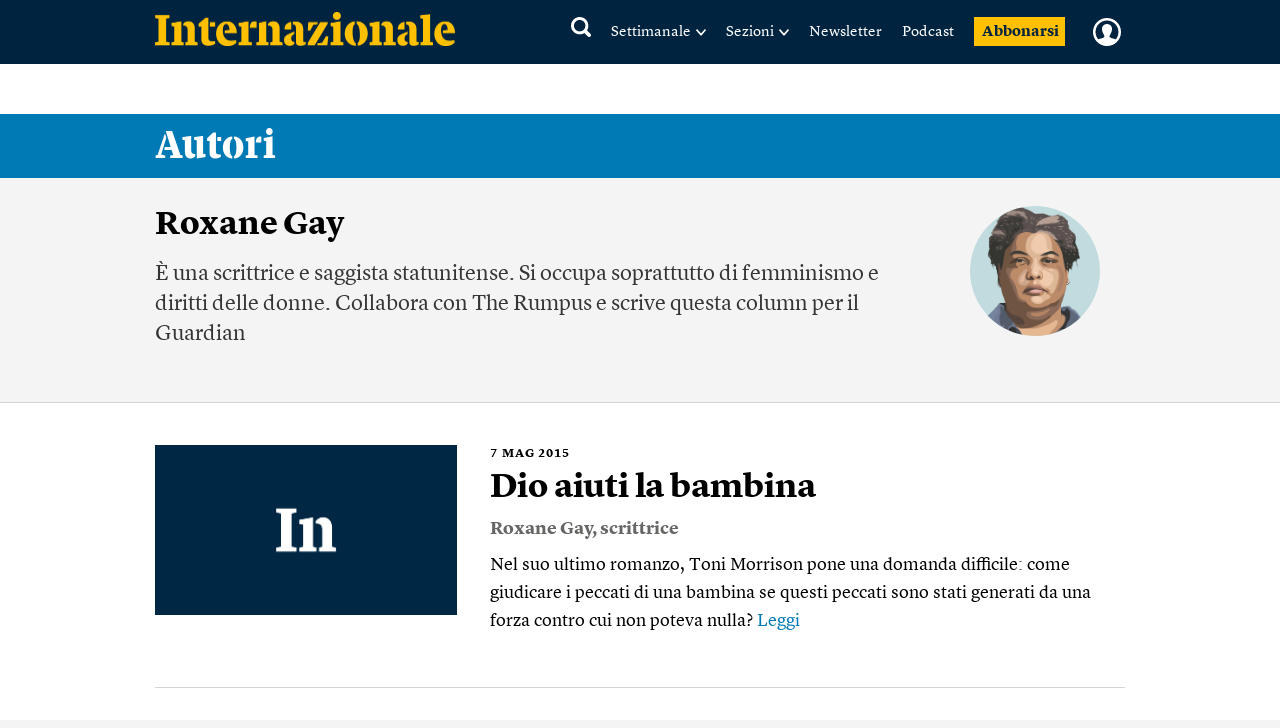

--- FILE ---
content_type: text/html; charset=utf-8
request_url: https://www.google.com/recaptcha/api2/aframe
body_size: 267
content:
<!DOCTYPE HTML><html><head><meta http-equiv="content-type" content="text/html; charset=UTF-8"></head><body><script nonce="yCGLKTfNcDniGEK8_N_1pg">/** Anti-fraud and anti-abuse applications only. See google.com/recaptcha */ try{var clients={'sodar':'https://pagead2.googlesyndication.com/pagead/sodar?'};window.addEventListener("message",function(a){try{if(a.source===window.parent){var b=JSON.parse(a.data);var c=clients[b['id']];if(c){var d=document.createElement('img');d.src=c+b['params']+'&rc='+(localStorage.getItem("rc::a")?sessionStorage.getItem("rc::b"):"");window.document.body.appendChild(d);sessionStorage.setItem("rc::e",parseInt(sessionStorage.getItem("rc::e")||0)+1);localStorage.setItem("rc::h",'1769099165568');}}}catch(b){}});window.parent.postMessage("_grecaptcha_ready", "*");}catch(b){}</script></body></html>

--- FILE ---
content_type: text/javascript;charset=utf-8
request_url: https://p1cluster.cxense.com/p1.js
body_size: 101
content:
cX.library.onP1('319palqptt22f2q97596z10jp1');
